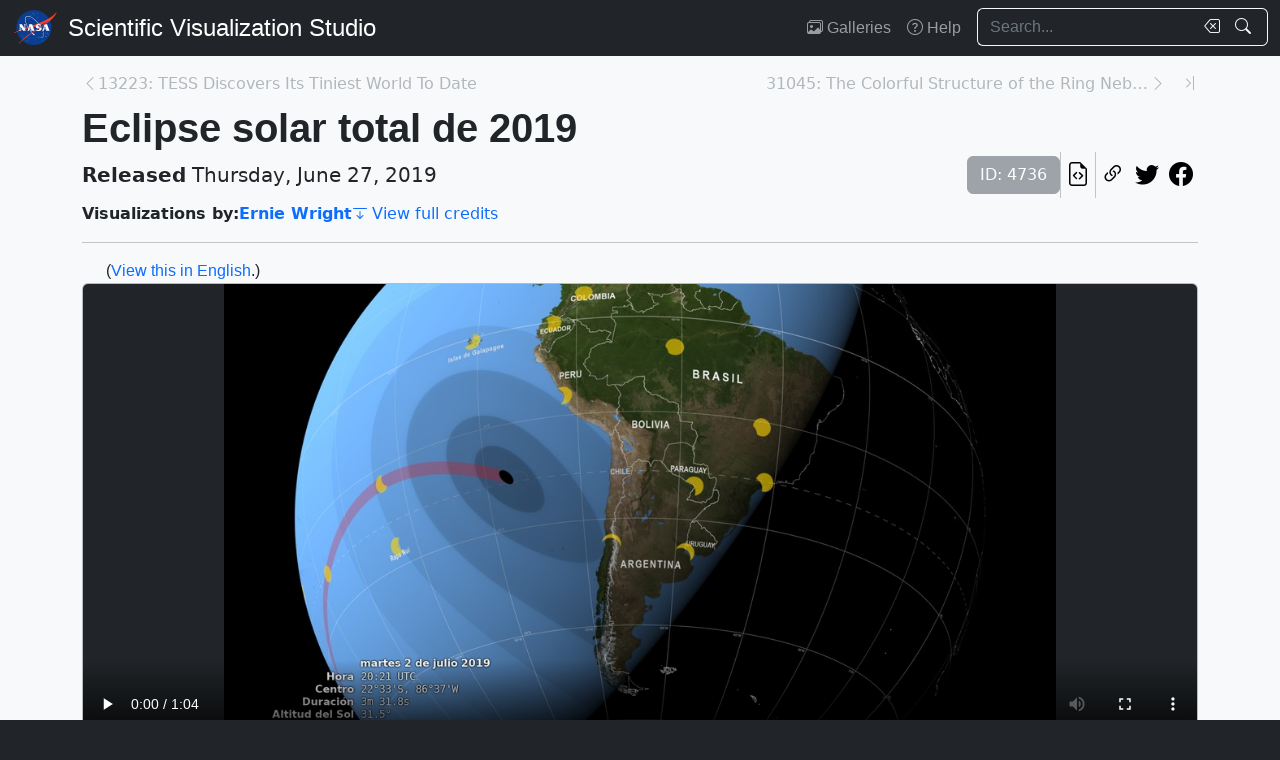

--- FILE ---
content_type: text/html; charset=utf-8
request_url: https://svs.gsfc.nasa.gov/4736/
body_size: 41849
content:






<!DOCTYPE html>
<html lang="en">
	<head>
		<!-- Meta info -->
		<meta charset="UTF-8">
		<meta name="language" content="english">
		<meta name="viewport" content="width=device-width, initial-scale=1.0, shrink-to-fit=no">
		<meta name="author" content="
	
		Ernie Wright
	
">
		<meta
			name="description"
			content="(View this in English.) || "
		>
		<meta
			name="keywords"
			content="NASA, SVS, Scientific Visualization Studio, Scientific Visualization, Eclipse, HDTV, Heliophysics, Hyperwall, Moon, Solar Eclipse, Sun and Earth, Sun-Earth-Moon Interactions"
		>

		<!-- Open graph protocol properties --> 
		<meta property="og:title" content="NASA Scientific Visualization Studio | Eclipse solar total de 2019">
		<meta property="og:type" content="article">
		<meta property="og:image" content="/vis/a000000/a004700/a004736/path_suns.1300_print.jpg">
		<meta property="og:description" content="(View this in English.) || ">
		
	<meta property="article:published_time" content="2019-06-27T16:00:00-04:00">
	<meta property="article:modified_time" content="2025-01-06T00:14:30.337501-05:00">
	
	
	
	
		<meta property="article:author" content="Ernie Wright">
	
	
	
		<meta property="article:tag" content="Eclipse">
	
		<meta property="article:tag" content="HDTV">
	
		<meta property="article:tag" content="Heliophysics">
	
		<meta property="article:tag" content="Hyperwall">
	
		<meta property="article:tag" content="Moon">
	
		<meta property="article:tag" content="Solar Eclipse">
	
		<meta property="article:tag" content="Sun and Earth">
	
		<meta property="article:tag" content="Sun-Earth-Moon Interactions">
	

		
		<meta property="og:url" content="https://svs.gsfc.nasa.gov/4736/">
		<meta property="og:locale" content="en_US">
		<meta property="og:site_name" content="NASA Scientific Visualization Studio">

		<!-- json-ld properties -->
		<script type="application/ld+json">
			{"@context": "http://schema.org", "@type": "Article", "headline": "Eclipse solar total de 2019", "url": "https://svs.gsfc.nasa.gov/4736/", "thumbnailUrl": "/vis/a000000/a004700/a004736/path_suns.1300_print.jpg", "datePublished": "2019-06-27T16:00:00-04:00", "articleSection": "Visualization", "creator": ["Ernie Wright"], "keywords": ["Eclipse","HDTV","Heliophysics","Hyperwall","Moon","Solar Eclipse","Sun and Earth","Sun-Earth-Moon Interactions"]}
		</script>

		<!-- Icons -->
		<link rel="icon" sizes="16x16" type="image/png" href="https://nasa.gov/wp-content/plugins/nasa-hds-core-setup/assets/favicons/favicon-16x16.png">
		<link rel="icon" sizes="32x32" type="image/png" href="https://nasa.gov/wp-content/plugins/nasa-hds-core-setup/assets/favicons/favicon-32x32.png">
		<link rel="icon" sizes="57x57" type="image/png" href="https://nasa.gov/wp-content/plugins/nasa-hds-core-setup/assets/favicons/favicon-57x57.png">
		<link rel="icon" sizes="76x76" type="image/png" href="https://nasa.gov/wp-content/plugins/nasa-hds-core-setup/assets/favicons/favicon-76x76.png">
		<link rel="icon" sizes="96x96" type="image/png" href="https://nasa.gov/wp-content/plugins/nasa-hds-core-setup/assets/favicons/favicon-96x96.png">
		<link rel="icon" sizes="128x128" type="image/png" href="https://nasa.gov/wp-content/plugins/nasa-hds-core-setup/assets/favicons/favicon-128x128.png">
		<link rel="icon" sizes="192x192" type="image/png" href="https://nasa.gov/wp-content/plugins/nasa-hds-core-setup/assets/favicons/favicon-192x192.png">
		<link rel="icon" sizes="196x196" type="image/png" href="https://nasa.gov/wp-content/plugins/nasa-hds-core-setup/assets/favicons/favicon-196x196.png">
		<link rel="icon" sizes="228x228" type="image/png" href="https://nasa.gov/wp-content/plugins/nasa-hds-core-setup/assets/favicons/favicon-228x228.png">

		<!-- Tab title -->
		<title>NASA SVS | Eclipse solar total de 2019</title>

		<!-- Resources -->
		<script
			src="https://cdn.jsdelivr.net/npm/jquery@3.6.0/dist/jquery.min.js"
			onerror="document.write(`<script src='/static/svs/js/jquery-3.6.0.min.js'>\x3C/script>`)"
		>
		</script>
		<script
			src="https://cdn.jsdelivr.net/npm/underscore@1.13.6/underscore-min.min.js"
			onerror="document.write(`<script src='/static/svs/js/underscore-umd-min.js'>\x3C/script>`)"
		>
		</script>
		
	


		<!-- Stylesheets -->
		<link href="/static/svs/css/bootstrap.min.css" rel="stylesheet">
		<link href="/static/svs/css/bootstrap-icons.min.css" rel="stylesheet">
		<link href="/static/svs/css/style.css" rel="stylesheet">
		
	<link href="/static/detailspage/css/detailspage.css" rel="stylesheet">

	</head>
	<body>
		<header>
			<!-- Top navigation bar -->
			<nav id="top-navbar" class="navbar navbar-expand-md navbar-dark position-fixed">
				<div class="container-fluid">
					<!-- NASA brand -->
					<a class="navbar-brand p-0 m-0" href="https://www.nasa.gov/">
						<img
							src="/static/svs/images/nasa-meatball.svg"
							alt="NASA Logo"
							height="40px"
						>
					</a>

					<span class="d-flex flex-nowrap overflow-hidden">
						
							<!-- SVS brand -->
							<a class="navbar-brand py-0 px-2 m-0 svs-brand svs-brand-svs" href="/">Scientific Visualization Studio</a>
						

						
							
						
					</span>

					<!-- Toggle button for collapsed navbar links -->
					<button
						class="navbar-toggler ms-auto"
						type="button"
						data-bs-toggle="offcanvas"
						data-bs-target="#navbar-offcanvas"
						aria-controls="navbar-offcanvas"
						aria-expanded="false"
						aria-label="Toggle navigation"
					>
						<span class="navbar-toggler-icon"></span>
					</button>

					<!-- Nav links + search box -->
					<div class="offcanvas offcanvas-end text-bg-dark flex-shrink-0 flex-grow-1" id="navbar-offcanvas">
						<div class="offcanvas-header position-absolute top-0 end-0">
							<button type="button" class="btn-close btn-close-white p-3" data-bs-dismiss="offcanvas" aria-label="Close"></button>
						</div>
						<div class="offcanvas-body">
							<ul class="navbar-nav ms-auto justify-content-end">
								<!-- Nav links -->
								
									
										
									
									<li class="nav-item">
										<a class="nav-link" href="/gallery/the-galleries/"><span class="bi bi-images" aria-hidden="true"></span> Galleries</a>
									</li>
									<li class="nav-item">
										<a class="nav-link" href="/help/"><span class="bi bi-question-circle" aria-hidden="true"></span> Help</a>
									</li>
								
								
								
								
									<!-- Search box -->
									<form id="navbar_search_form" class="ps-0 ps-md-2" role="search" action="/search" method="get">
										<div class="input-group flex-nowrap w-100">
	
		
		<input
			type="text"
			id="navbar_search_box"
			class="form-control ckempty border border-end-0  text-light bg-dark border-light"
			name="search"
			value=""
			placeholder="Search..."
			aria-label="Search..."
		>
		<label
			for="navbar_search_box"
			class="visually-hidden"
		>
			Search
		</label>
		<button
			id="navbar_search_box_clear"
			type="reset"
			class="btn btn-primary border-start-0 border border-end-0 pe-1 bg-dark border-light"
			title="Clear search text"
			aria-label="Clear search text"
			
			onclick="$('#navbar_search_box').val('')"
			
		>
			<span
				class="bi bi-backspace text-light"
				aria-hidden="true"
			> </span>
		</button>
		<button
			id="navbar_search_box_submit"
			type="submit"
			title="Search!"
			aria-label="Search!"
			class="btn btn-primary border border-start-0 pe-3 bg-dark border-light"
		>
			<span
				class="bi bi-search text-light"
				aria-hidden="true"
			> </span>
		</button>
	
</div>

									</form>
								
							</ul>
						</div>
					</div>
				</div>
			</nav>
		</header>
		<main class="flex-fill">
			<div id="alerts" class="position-fixed w-100 p-2" style="z-index: 999">
				
					


				
				
					
				
			</div>
			<div id="main-container" class="position-relative vstack container-md py-2">
				
	<article class="mt-2">
		<!-- Header (Title, release date, etc.) -->
		<section class="position-relative">
			<!-- Navigation line -->
			<nav class="row mb-2">
				<div class="w-100 d-flex">
					
						
							<span class="bi bi-chevron-left text-muted opacity-50" aria-hidden="true"></span>
						
						<a
							href="/13223"
							class="me-auto link text-muted opacity-50 text-truncate"
							style="max-width: 30vw"
							aria-label="Previous page"
						>
							13223: TESS Discovers Its Tiniest World To Date
						</a>
					
					
						<a
							href="/31045"
							class="ms-auto link text-muted opacity-50 text-truncate"
							style="max-width: 30vw"
							aria-label="Next page"
						>
							31045: The Colorful Structure of the Ring Nebula
						</a>
						
						
							<span class="bi bi-chevron-right text-muted opacity-50" aria-hidden="true"></span>
						
					
					
						<a
							href="/14884"
							class="link text-muted opacity-50 ms-3"
							aria-label="Newest page"
						><span class="bi bi-chevron-bar-right" aria-hidden="true"></span></a>
					
				</div>
			</nav>

			<!-- Alerts -->
			
			
			

			<!-- Title -->
			<div class="row">
				<h1 id="title" class="mb-0">Eclipse solar total de 2019</h1>
			</div>

			<!-- Release date + ID + social media icons -->
			<div class="row">
				<div class="hstack flex-wrap align-items-center">
					<ul class="list-unstyled vstack gap-1 mb-1 justify-content-center">
						
						
							<li class="mb-0 fs-5"><b>Released</b> Thursday, June 27, 2019</li>
						
						
					</ul>
					<div>
						<ul class="list-unstyled hstack gap-2 mb-1">
							<li>
								<span class="btn btn-secondary disabled">ID: 4736</span>
							</li>
							<li class="vr"></li>
							

							<li>
								<a
									href="/api/4736"
									target="_blank"
									class="btn btn-light btn-sm px-1"
									title="View this page in our API"
								> <span class="bi bi-file-earmark-code fs-4" aria-hidden="true"></span> </a>
							</li>
							<li class="vr"></li>
							

<li>
	


	<button
		type="button"
		class="svs-copy-link-to-this-page-button btn btn-light px-1 py-0 fs-4"
		title="Copy a link to this page"
		tabindex="0"
		aria-label="Copy a link to this page"
		data-copy-url="https://svs.gsfc.nasa.gov/4736/"
		data-bs-title="Copied!"
		data-bs-trigger="manual"
	><span class="bi bi-link-45deg" aria-hidden="true"></span></button>


</li>
<li>
	<a
		href="https://twitter.com/intent/tweet"
		target="_blank"
		class="btn btn-light btn-sm px-1"
		title="Share this page on Twitter"
	> <span class="bi bi-twitter fs-4" aria-hidden="true"></span> </a>
</li>
<li>
	 <a
	href="https://www.facebook.com/share.php?u=https%3A//svs.gsfc.nasa.gov/4736/%3F"
	target="_blank"
	class="btn btn-light btn-sm px-1"
	title="Share this page on Facebook"
> <span class="bi bi-facebook fs-4" aria-hidden="true"></span> </a>
</li>

						</ul>
					</div>
				</div>
			</div>

			<!-- Main credits -->
			<div class="row">
				<div class="hstack flex-wrap gap-3">
					


	<ul class="hstack list-unstyled gap-1 mb-0 hide-last-vr flex-wrap">
		
			
				<li>
					<ul class="hstack list-unstyled gap-1 mb-0 flex-wrap">
						
							<li class="fw-bold">
								Visualizations by:
							</li>
						
						
							
								<li>
									<a href="/search?people=Ernie%20Wright" class="link fw-bold">Ernie Wright</a>
								</li>
							
						
					</ul>
				</li>
				<li class="vr" aria-hidden="true">
				</li>
			
		
	</ul>

 <a href="#section_credits" class="link" onclick="$('#section_credits')[0].scrollTo({behavior: 'smooth'})"><span class="bi bi-arrow-bar-down me-1" aria-hidden="true"></span>View full credits</a>
				</div>
			</div>
			<hr>
		</section>

		
		
			<!-- Media groups -->
			<div class="vstack gap-3">
				
					
						

<section id="media_group_323317" ><div class="px-0 px-md-3 px-lg-4 mb-0-last-p"><!-- Description --><p>(<a class="link" href="https://svs.gsfc.nasa.gov/4711">View this in English</a>.)<br></p></div></section>

					
				
					
						

<section id="media_group_323318" ><div class="card bg-gray-300 position-relative rounded overflow-hidden p-0"><!-- Content --><div class="card-body p-0"><div class="d-flex justify-content-center position-relative bg-dark"><!-- Video player --><video
				controls
				poster="/vis/a000000/a004700/a004736/path_suns.1300_print.jpg"
				preload="metadata"
				class="img-fluid w-100"
				style="min-height: 20vh; max-height: 65vh;"
			><source
						src="/vis/a000000/a004700/a004736/path_suns_es_1080p30.mp4"
						type="video/mp4"
					><source
						src="/vis/a000000/a004700/a004736/path_suns_es_720p30.mp4"
						type="video/mp4"
					><source
						src="/vis/a000000/a004700/a004736/path_suns_es_720p30.webm"
						type="video/webm"
					><source
						src="/vis/a000000/a004700/a004736/path_suns_es_360p30.mp4"
						type="video/mp4"
					><p class="text-white">
					Una vista de la sombra de la Luna durante el eclipse solar total del 2 de julio de 2019 que muestra la umbra (óvalo negro), la penumbra (óvalos concéntricos sombreados) y la trayectoria de la totalidad del eclipse (en rojo). Las imágenes del Sol muestran su apariencia en varios lugares, cada uno orientado hacia el horizonte local.
				</p></video></div><div class="p-2 p-md-3 mb-0-last-p clearfix"><div class="hstack gap-2 flex-wrap flex-lg-nowrap float-end"><ul class="hstack list-unstyled ms-auto gap-2 flex-shrink-0 mb-0"><li><button
		type="button"
		class="svs-copy-link-to-this-page-button btn btn-light px-1 py-0 fs-4 bg-transparent border-0"
		title="Copy a link to this media item"
		tabindex="0"
		aria-label="Copy a link to this media item"
		data-copy-url="{ current_url }#media_group_323318"
		data-bs-title="Copied!"
		data-bs-trigger="manual"
	><span class="bi bi-link-45deg" aria-hidden="true"></span></button></li></ul><div class="vr"></div><!-- Download Options --><div class="dropdown flex-shrink-0"><button
		class="btn btn-sm btn-secondary dropdown-toggle text-wrap"
		data-bs-toggle="dropdown"
		aria-expanded="false"
		data-bs-popper-config='{"strategy":"fixed"}'
	><span class="bi bi-download me-1" aria-hidden="true"></span> Download
	</button><ul id="media_group_323318_download" class="dropdown-menu dropdown-menu-dark"><li id="media_group_323318_movies_download" class="dropdown-header"><h6 class="mb-0">Movies</h6></li><li><a id="media_group_323318_download_movies_0" class="dropdown-item" href="/vis/a000000/a004700/a004736/path_suns_es_1080p30.mp4" target="_blank">
									path_suns_es_1080p30.mp4 (1920x1080) [15.7 MB]
								</a></li><li><a id="media_group_323318_download_movies_1" class="dropdown-item" href="/vis/a000000/a004700/a004736/path_suns_es_720p30.mp4" target="_blank">
									path_suns_es_720p30.mp4 (1280x720) [8.1 MB]
								</a></li><li><a id="media_group_323318_download_movies_2" class="dropdown-item" href="/vis/a000000/a004700/a004736/path_suns_es_720p30.webm" target="_blank">
									path_suns_es_720p30.webm (1280x720) [7.1 MB]
								</a></li><li><a id="media_group_323318_download_movies_3" class="dropdown-item" href="/vis/a000000/a004700/a004736/path_suns_es_360p30.mp4" target="_blank">
									path_suns_es_360p30.mp4 (640x360) [3.0 MB]
								</a></li><li><hr class="dropdown-divider"></li><li id="media_group_323318_frame sets_download" class="dropdown-header"><h6 class="mb-0">Frame sets</h6></li><li><a id="media_group_323318_download_frame sets_0" class="dropdown-item" href="/vis/a000000/a004700/a004736/frames/1920x1080_16x9_30p/" target="_blank">
									1920x1080_16x9_30p (1920x1080) [1891 Item(s)]
								</a></li><li><hr class="dropdown-divider"></li><li id="media_group_323318_images_download" class="dropdown-header"><h6 class="mb-0">Images</h6></li><li><a id="media_group_323318_download_images_0" class="dropdown-item" href="/vis/a000000/a004700/a004736/path_suns.1300_print.jpg" target="_blank">
									path_suns.1300_print.jpg (1024x576) [89.1 KB]
								</a></li><li><a id="media_group_323318_download_images_1" class="dropdown-item" href="/vis/a000000/a004700/a004736/path_suns.1300_searchweb.png" target="_blank">
									path_suns.1300_searchweb.png (320x180) [54.3 KB]
								</a></li><li><a id="media_group_323318_download_images_2" class="dropdown-item" href="/vis/a000000/a004700/a004736/path_suns.1300_thm.png" target="_blank">
									path_suns.1300_thm.png (80x40) [5.2 KB]
								</a></li><li><hr class="dropdown-divider"></li><li id="media_group_323318_hyperwall shows_download" class="dropdown-header"><h6 class="mb-0">Hyperwall shows</h6></li><li><a id="media_group_323318_download_hyperwall shows_0" class="dropdown-item" href="/vis/a000000/a004700/a004736/path_suns_es_1080p30.mp4.hwshow" target="_blank">
									path_suns_es_1080p30.mp4.hwshow [186 bytes]
								</a></li><li><hr class="dropdown-divider"></li></ul></div></div><!-- Description --><p>Una vista de la sombra de la Luna durante el eclipse solar total del 2 de julio de 2019 que muestra la umbra (óvalo negro), la penumbra (óvalos concéntricos sombreados) y la trayectoria de la totalidad del eclipse (en rojo). Las imágenes del Sol muestran su apariencia en varios lugares, cada uno orientado hacia el horizonte local.</p></div></div></div></section>

					
				
					
						

<section id="media_group_323319" ><div class="px-0 px-md-3 px-lg-4 mb-0-last-p"><!-- Description --><p>El martes 2 de julio de 2019, la Luna pasará frente al Sol, proyectando su sombra sobre América del Sur y el Océano Pacífico sur.<br><br>La sombra de la Luna se divide en áreas llamadas umbra y penumbra. En la penumbra, el Sol solo está parcialmente bloqueado y los observadores experimentan un eclipse parcial. La umbra, un área mucho más pequeña, se encuentra en el mismo centro del cono de sombra, y aquellos situados en esa zona verán la Luna cubriendo completamente el Sol en un eclipse solar total.<br><br>En la animación, la umbra se ve como un pequeño óvalo negro. La raya roja tras el óvalo es la trayectoria de totalidad. Las personas situadas en esta trayectoria verán un eclipse total cuando la umbra pase sobre ellas. El “ojo de buey” sombreado, de tamaño mucho más grande, representa la penumbra. Los diferentes tonos de sombreado denotan distintos porcentajes de cobertura u oscurecimiento del Sol: 90%, 75%, 50% y 25%. Las imágenes del Sol muestran su apariencia en varios lugares durante el eclipse, cada una orientada hacia el horizonte local.<br><br>Los números en la esquina inferior izquierda indican la latitud y longitud del centro de la umbra a medida que avanza hacia el este, así como la altitud del Sol sobre el horizonte en ese punto. También se muestra la duración de la totalidad: para aquellos que se encuentren en el punto central, éste es el tiempo que durará el eclipse total de sol.<br><br><h4 id="accuracy">Sobre la precisión</h4>Se podría pensar que el calcular las circunstancias de un eclipse es, si no fácil, por lo menos preciso. Si llevamos a cabo los cálculos correctamente, esperaríamos obtener exactamente los mismos resultados que otra gente. Pero el universo es más sutil que eso. La Tierra no es lisa ni perfectamente esférica, ni gira a una velocidad predecible y perfectamente constante. La Luna tampoco es llana, lo que significa que la sombra que proyecta no es un círculo simple. Y nuestro conocimiento del tamaño del Sol tiene un factor de incertidumbre de alrededor del 0.2%, suficiente para afectar la duración de la totalidad por varios segundos.<br><br>Aquellos que realicen estos cálculos tomarán ciertas decisiones para simplificar las cuentas o definir con precisión números que se conocen de manera imperfecta. Las opciones a menudo dependen de los objetivos y recursos informáticos de la persona que calcula y, como es de esperar, los resultados serán ligeramente diferentes. Se pueden obtener resultados bastante buenos con un enfoque relativamente simple, pero a veces se requiere un esfuerzo enorme para obtener respuestas que son solo ligeramente mejores.<br><br>La siguiente tabla enumera algunas de las constantes y datos utilizados para esta animación.<br><br><table class="table"><tbody><tr><th style="text-align:right;padding-right:1em;">Radio de la Tierra</th><td>6378.137 km</td></tr><tr><th style="text-align:right;padding-right:1em;">Aplanamiento de la Tierra</th><td>1 / 298.257 (la elipsoide WGS 84)</td></tr><tr><th style="text-align:right;padding-right:1em;">Radio de la Luna</th><td>1737.4 km (k = 0.2723993)</td></tr><tr><th style="text-align:right;padding-right:1em;">Radio del Sol</th><td>696,000 km (959.634 arcosegundos a 1 AU)</td></tr><tr><th style="text-align:right;padding-right:1em;">Efemérides</th><td><a class="link" href="http://ipnpr.jpl.nasa.gov/progress_report/42-178/178C.pdf">DE 421</a></td></tr><tr><th style="text-align:right;padding-right:1em;">Orientación de la Tierra</th><td>Catálogo <a class="link" href="http://www.iausofa.org/">SOFA</a><code>iauC2t06a()</code></td></tr><tr><th style="text-align:right;padding-right:1em;">Delta UTC</th><td>69.184 segundos (TT – TAI + 37 segundos de salto)</td></tr><tr><th style="text-align:right;padding-right:1em;">ΔT</th><td>69.368 segundos</td></tr></tbody></table><br>Varias fuentes explican el método de <a class="link" href="https://es.wikipedia.org/wiki/Friedrich_Bessel">Bessel</a> para el cálculo del eclipse solar, incluido el capítulo 9 de <a class="link" href="http://www.springer.com/us/book/9783540672210"><i>Astronomy on the Personal Computer</i></a> (<i>Astronomía en el ordenador personal</i>), por Oliver Montenbruck y Thomas Pflager, y el capítulo sobre eclipses de <a class="link" href="http://aa.usno.navy.mil/publications/docs/exp_supp.php"><i>The Explanatory Supplement to the Astronomical Almanac</i></a> (<i>El suplemento explicativo del almanaque astronómico</i>). El método se adaptó a las rutinas disponibles en el catálogo de software <a class="link" href="http://naif.jpl.nasa.gov/naif/toolkit.html">SPICE</a> de NAIF. <br><br>Consulta <a class="link" href="https://svs.gsfc.nasa.gov/4713">esta página de SVS</a> para ver un mapa a mayor escala de la ruta del eclipse en Sudamérica que tiene en cuenta el limbo lunar, las elevaciones de la Tierra y otros detalles que se han ignorado aquí.</p></div></section>

					
				
			</div>
			<hr>
		

		
		
			<section id="section_keywords" class="vstack gap-2">
				
					<!-- NASA science categories -->
					<ul id="nasa_science_categories" class="list-unstyled hstack flex-wrap gap-2 mb-0">
						
							<li>
								<a
									href="/search?nasa_science_categories=Earth"
									class="btn btn-primary hover-grow fw-bold"
								>
									<span class="bi bi-globe-americas me-1" aria-hidden="true"></span> Earth
								</a>
							</li>
						
							<li>
								<a
									href="/search?nasa_science_categories=Planets &amp; Moons"
									class="btn btn-primary hover-grow fw-bold"
								>
									<span class="bi bi-moon-fill me-1" aria-hidden="true"></span> Planets & Moons
								</a>
							</li>
						
							<li>
								<a
									href="/search?nasa_science_categories=Sun"
									class="btn btn-primary hover-grow fw-bold"
								>
									<span class="bi bi-sun-fill me-1" aria-hidden="true"></span> Sun
								</a>
							</li>
						
					</ul>
				

				
					<!-- Keywords -->
					<ul id="keywords" class="list-unstyled hstack flex-wrap gap-2 mb-0">
						
							<li>
								<a
									href="/search?keywords=Eclipse"
									class="btn btn-sm btn-secondary hover-grow"
								>Eclipse</a>
							</li>
						
							<li>
								<a
									href="/search?keywords=HDTV"
									class="btn btn-sm btn-secondary hover-grow"
								>HDTV</a>
							</li>
						
							<li>
								<a
									href="/search?keywords=Heliophysics"
									class="btn btn-sm btn-secondary hover-grow"
								>Heliophysics</a>
							</li>
						
							<li>
								<a
									href="/search?keywords=Hyperwall"
									class="btn btn-sm btn-secondary hover-grow"
								>Hyperwall</a>
							</li>
						
							<li>
								<a
									href="/search?keywords=Moon"
									class="btn btn-sm btn-secondary hover-grow"
								>Moon</a>
							</li>
						
							<li>
								<a
									href="/search?keywords=Solar Eclipse"
									class="btn btn-sm btn-secondary hover-grow"
								>Solar Eclipse</a>
							</li>
						
							<li>
								<a
									href="/search?keywords=Sun and Earth"
									class="btn btn-sm btn-secondary hover-grow"
								>Sun and Earth</a>
							</li>
						
							<li>
								<a
									href="/search?keywords=Sun-Earth-Moon Interactions"
									class="btn btn-sm btn-secondary hover-grow"
								>Sun-Earth-Moon Interactions</a>
							</li>
						
					</ul>
				
			</section>
			<hr>
		

		
		
			<section id="section_credits">
				<h2 class="fs-3">Credits</h2>
				
					<!-- Credit header box -->
					<div class="card p-3 mb-2 mb-0-last-p">
						<p><b>Por favor, dar crédito por este artículo a:</b><br /> NASA Scientific Visualization Studio</p>
					</div>
				
				
					<!-- Credit list -->
					<ul class="list-unstyled vstack gap-2">
						
							<li class="row">
								<div class="col-6 col-md-4 col-lg-3 text-end">
									<h3 class="fs-6 mb-0 lh-base">
										
											Visualizer
										
									</h3>
								</div>
								<div class="col-6 col-md-8 col-lg-9 text-start border-start">
									<ul class="list-unstyled">
										
											<li>
												



<a href="/search/?people=Ernie%20Wright" class="link">
		Ernie Wright
	</a>
	
		(USRA)
	
	
		<a href="https://orcid.org/0000-0002-5970-5019"><img
				src="/static/detailspage/images/ORCID-iD_icon_vector.svg"
				alt="ORCID logo. It consists of the text 'id' in lowercase inside of a green circle."
				title="See this person's other publications"
				class="bg-transparent"
				style="height: 1.5rem; width: 1.5rem;"
			></a>

											</li>
										
									</ul>
								</div>
							</li>
						
							<li class="row">
								<div class="col-6 col-md-4 col-lg-3 text-end">
									<h3 class="fs-6 mb-0 lh-base">
										
											Technical support
										
									</h3>
								</div>
								<div class="col-6 col-md-8 col-lg-9 text-start border-start">
									<ul class="list-unstyled">
										
											<li>
												



<a href="/search/?people=Laurence%20Schuler" class="link">
		Laurence Schuler
	</a>
	
		(ADNET Systems, Inc.)

											</li>
										
											<li>
												



<a href="/search/?people=Ian%20Jones" class="link">
		Ian Jones
	</a>
	
		(ADNET Systems, Inc.)

											</li>
										
									</ul>
								</div>
							</li>
						
							<li class="row">
								<div class="col-6 col-md-4 col-lg-3 text-end">
									<h3 class="fs-6 mb-0 lh-base">
										
											Producers
										
									</h3>
								</div>
								<div class="col-6 col-md-8 col-lg-9 text-start border-start">
									<ul class="list-unstyled">
										
											<li>
												



<a href="/search/?people=Genna%20Duberstein" class="link">
		Genna Duberstein
	</a>
	
		(USRA)

											</li>
										
											<li>
												



<a href="/search/?people=Rebecca%20Roth" class="link">
		Rebecca Roth
	</a>
	
		(InuTeq)

											</li>
										
									</ul>
								</div>
							</li>
						
							<li class="row">
								<div class="col-6 col-md-4 col-lg-3 text-end">
									<h3 class="fs-6 mb-0 lh-base">
										
											Writer
										
									</h3>
								</div>
								<div class="col-6 col-md-8 col-lg-9 text-start border-start">
									<ul class="list-unstyled">
										
											<li>
												



<a href="/search/?people=Maria-Jose%20Vinas%20Garcia" class="link">
		Maria-Jose Vinas Garcia
	</a>
	
		(Telophase)

											</li>
										
									</ul>
								</div>
							</li>
						
					</ul>
				
			</section>
			<hr>
		



		

		
		

		
		
			<!-- Datasets -->
			<section id="section_datasets" class="row">
				<h2 class="fs-3">Datasets used</h2>
				<ul class="list-unstyled  mx-0">
					
						
							

	<li class="dataset card p-3 mb-2">
		<div class="card-title hstack flex-wrap">
			<h2 class="fs-5 fw-normal search-text me-auto search-text mb-0">
				BMNG (Blue Marble: Next Generation) [Terra and Aqua: MODIS]
			</h2>
			<span class="btn btn-sm btn-secondary disabled">ID: 508</span>
		</div>

		<div class="card-subtitle hstack flex-wrap hide-last-vr gap-2 search-text">
			
			
				<span>Sensor: MODIS</span> <span class="vr"></span>
			
			
			
		</div>

		<div class="card-body vstack p-2 gap-2">
			
			
				<p class="mb-0">
					<span class="text-muted search-text">Credit: The Blue Marble data is courtesy of Reto Stockli (NASA/GSFC).</span>
				</p>
			
			
				<p class="mb-0">
					This dataset can be found at: <a href="http://earthobservatory.nasa.gov/Newsroom/BlueMarble/" class="link">http://earthobservatory.nasa.gov/Newsroom/BlueMarble/</a>
				</p>
			
			
			<a href="/search/?datasets=508" class="link">See all pages that use this dataset<span class="bi bi-chevron-right mx-2" aria-hidden="true"></span></a>
		</div>
	</li>


						
							

	<li class="dataset card p-3 mb-2">
		<div class="card-title hstack flex-wrap">
			<h2 class="fs-5 fw-normal search-text me-auto search-text mb-0">
				DE421 (JPL DE421)
			</h2>
			<span class="btn btn-sm btn-secondary disabled">ID: 752</span>
		</div>

		<div class="card-subtitle hstack flex-wrap hide-last-vr gap-2 search-text">
			
				<span>Type: Ephemeris</span> <span class="vr"></span>
			
			
			
				<span>Collected by: NASA/JPL</span>
				<span class="vr"></span>
			
			
		</div>

		<div class="card-body vstack p-2 gap-2">
			
				<p class="mb-0 search-text">
					Planetary ephemerides
				</p>
			
			
			
				<p class="mb-0">
					This dataset can be found at: <a href="http://ssd.jpl.nasa.gov/?ephemerides#planets" class="link">http://ssd.jpl.nasa.gov/?ephemerides#planets</a>
				</p>
			
			
			<a href="/search/?datasets=752" class="link">See all pages that use this dataset<span class="bi bi-chevron-right mx-2" aria-hidden="true"></span></a>
		</div>
	</li>


						
					
				</ul>
				<p class="text-muted mb-0">
					Note: While we identify the data sets used on this page, we do not store any further details, nor the data sets themselves on our site.
				</p>
			</section>
			<hr>
		

		
		

		
		
			<!-- Related pages -->
			<section id="section_related_pages">
				

<div class="row">
	
		<!-- Related pages -->
		<div class="col-auto">
			






	
		
			<!-- Title -->
			<h2 class="fs-3">Related</h2>
		
		
		
		<div class="position-relative">
			<ul id="accordion_related_pages_related_card_gallery" class="list-unstyled hstack flex-wrap">
				<!-- Pages -->
				
					




<!-- Tile tile_details_page_4712 --><li
			id="tile_details_page_4712"
			class="tile-gallery-tile card flex-shrink-0 rounded overflow-hidden position-relative p-0 m-0"
			style="width: 320px; max-width: 80vw; flex: none;"
		><!-- Card header --><div
					id="tile_details_page_4712_header"
					class="position-relative"
				><!-- Image topper --><a
							href="/4712/"
							title="Go to this page"
							class="card-img-top bg-dark"
						><div class="ratio ratio-16x9"><img
									src="/vis/a000000/a004700/a004712/eclipse.0320_print.jpg"
									alt="This animation shows the Moon&#x27;s umbra shadow as it passes over Chile and Argentina during the July 2, 2019 total solar eclipse. Through the use of a number of NASA datasets, notably the global elevation maps from Lunar Reconnaissance Orbiter, the shape and location of the shadow is depicted with high accuracy."
									style="object-fit: cover"
									loading="lazy"
								></div></a><!-- ID Badge --><span class="position-absolute top-0 start-0 badge bg-dark bg-opacity-75 fs-6 fw-normal rounded-0" style="border-bottom-right-radius: var(--bs-border-radius) !important;"> ID: 4712 </span></div><div
					id="tile_details_page_4712_body"
					class="position-absolute bottom-0 w-100"
				><!-- Type badge --><span class="start-0 badge bg-dark bg-opacity-75 fs-6 fw-normal rounded-0" style="border-top-right-radius: var(--bs-border-radius) !important;"><span class="bi bi-pie-chart-fill me-1" aria-hidden="true"></span> Visualization
							</span><!-- Card body --><div class="bg-dark bg-opacity-75 w-100 fs-6 text-white py-1 px-2"><div
								style="max-height: 225px;"
							><h3
										id="tile_details_page_4712_body_title"
										class="flex-shrink-0 mb-0 fs-6"
									><a
											href="/4712/"
											title="Go to this page"
											class="link link-light card-title overflow-hidden mb-0"
											tabindex="-1"
											style="display: -webkit-box; -webkit-box-orient: vertical; -webkit-line-clamp: 1;"
										>
											2019 Path of Totality
										</a></h3></div></div></div></li>

				
					




<!-- Tile tile_details_page_4713 --><li
			id="tile_details_page_4713"
			class="tile-gallery-tile card flex-shrink-0 rounded overflow-hidden position-relative p-0 m-0"
			style="width: 320px; max-width: 80vw; flex: none;"
		><!-- Card header --><div
					id="tile_details_page_4713_header"
					class="position-relative"
				><!-- Image topper --><a
							href="/4713/"
							title="Go to this page"
							class="card-img-top bg-dark"
						><div class="ratio ratio-16x9"><img
									src="/vis/a000000/a004700/a004713/tse2019_map_print.jpg"
									alt="A map of Chile and Argentina showing the path of totality for the July 2, 2019 total solar eclipse."
									style="object-fit: cover"
									loading="lazy"
								></div></a><!-- ID Badge --><span class="position-absolute top-0 start-0 badge bg-dark bg-opacity-75 fs-6 fw-normal rounded-0" style="border-bottom-right-radius: var(--bs-border-radius) !important;"> ID: 4713 </span></div><div
					id="tile_details_page_4713_body"
					class="position-absolute bottom-0 w-100"
				><!-- Type badge --><span class="start-0 badge bg-dark bg-opacity-75 fs-6 fw-normal rounded-0" style="border-top-right-radius: var(--bs-border-radius) !important;"><span class="bi bi-pie-chart-fill me-1" aria-hidden="true"></span> Visualization
							</span><!-- Card body --><div class="bg-dark bg-opacity-75 w-100 fs-6 text-white py-1 px-2"><div
								style="max-height: 225px;"
							><h3
										id="tile_details_page_4713_body_title"
										class="flex-shrink-0 mb-0 fs-6"
									><a
											href="/4713/"
											title="Go to this page"
											class="link link-light card-title overflow-hidden mb-0"
											tabindex="-1"
											style="display: -webkit-box; -webkit-box-orient: vertical; -webkit-line-clamp: 1;"
										>
											2019 Total Solar Eclipse Maps and Shapefiles
										</a></h3></div></div></div></li>

				
			</ul>
		</div>
	


		</div>
	
	
	
	
		<!-- Alternate versions -->
		<div class="col-auto">
			






	
		
			<!-- Title -->
			<h2 class="fs-3">Alternate Versions</h2>
		
		
		
		<div class="position-relative">
			<ul id="accordion_related_pages_alternate_versions_card_gallery" class="list-unstyled hstack flex-wrap">
				<!-- Pages -->
				
					




<!-- Tile tile_details_page_4711 --><li
			id="tile_details_page_4711"
			class="tile-gallery-tile card flex-shrink-0 rounded overflow-hidden position-relative p-0 m-0"
			style="width: 320px; max-width: 80vw; flex: none;"
		><!-- Card header --><div
					id="tile_details_page_4711_header"
					class="position-relative"
				><!-- Image topper --><a
							href="/4711/"
							title="Go to this page"
							class="card-img-top bg-dark"
						><div class="ratio ratio-16x9"><img
									src="/vis/a000000/a004700/a004711/path_suns.1300_print.jpg"
									alt="A view of the Moon&#x27;s shadow during the July 2, 2019 total solar eclipse showing the umbra (black oval), penumbra (concentric shaded ovals), and path of totality (red). Images of the Sun show its appearance in a number of locations, each oriented to the local horizon."
									style="object-fit: cover"
									loading="lazy"
								></div></a><!-- ID Badge --><span class="position-absolute top-0 start-0 badge bg-dark bg-opacity-75 fs-6 fw-normal rounded-0" style="border-bottom-right-radius: var(--bs-border-radius) !important;"> ID: 4711 </span></div><div
					id="tile_details_page_4711_body"
					class="position-absolute bottom-0 w-100"
				><!-- Type badge --><span class="start-0 badge bg-dark bg-opacity-75 fs-6 fw-normal rounded-0" style="border-top-right-radius: var(--bs-border-radius) !important;"><span class="bi bi-pie-chart-fill me-1" aria-hidden="true"></span> Visualization
							</span><!-- Card body --><div class="bg-dark bg-opacity-75 w-100 fs-6 text-white py-1 px-2"><div
								style="max-height: 225px;"
							><h3
										id="tile_details_page_4711_body_title"
										class="flex-shrink-0 mb-0 fs-6"
									><a
											href="/4711/"
											title="Go to this page"
											class="link link-light card-title overflow-hidden mb-0"
											tabindex="-1"
											style="display: -webkit-box; -webkit-box-orient: vertical; -webkit-line-clamp: 1;"
										>
											2019 Total Solar Eclipse
										</a></h3></div></div></div></li>

				
			</ul>
		</div>
	


		</div>
	
	
	
</div>
<hr>

			</section>
		

		
		<section id="release_time">
			<h2 class="visually-hidden">Release date</h2>
			<p class="text-muted mb-0">
				
					This page was originally published on Thursday, June 27, 2019.
					<br>
				
				This page was last updated on Monday, January 6, 2025 at 12:14 AM EST.
			</p>
		</section>
		<hr>

		
		<section id="section_recommended_pages">
			 



<div id="recommended_pages" class="card-gallery-ajax-wrapper">
	<input type="hidden" id="recommended_pages_var_can_load" value="true">
	<input type="hidden" id="recommended_pages_var_is_loading" value="false" class="card-gallery-ajax-trigger">
	<input type="hidden" id="recommended_pages_var_url" value="/api/detailspage/4736/recommended/display">
	<input type="hidden" id="recommended_pages_var_params" value="">
	
		<!-- Title -->
		<h2 class="fs-3">You may also like...</h2>
	
	
	<div class="position-relative" style="height: 480px; width: 100%">
		<div id="recommended_pages_results">
			<!-- This gets filled in dynamically via. AJAX -->
		</div>
		<div id="recommended_pages_loader" class="w-100 h-100 position-relative rounded">
			<div class="position-absolute w-100 h-100">
				<div class="d-flex justify-content-center align-items-center h-100">
					<div class="loader"></div>
				</div>
			</div>
			<div class="placeholder-wave w-100 h-100">
				<div class="card bg-gray-300 placeholder w-100 h-100"></div>
			</div>
		</div>
		<div id="recommended_pages_no_results_warning" class="w-100 h-100 position-relative" style="display: none;">
			<div class="d-flex justify-content-center align-items-center h-100">
				<h4 class="fs-3 my-auto">No results.</h4>
			</div>
		</div>
		<div id="recommended_pages_error_warning" class="w-100 h-100 position-relative" style="display: none;">
			<div class="d-flex justify-content-center align-items-center h-100">
				<h4 class="fs-3 my-auto">An error occurred. Please reload this page and try again.</h4>
			</div>
		</div>
	</div>
</div>

		</section>
	</article>

			</div>
		</main>
		<footer>
			<!-- Footer Javascript -->
			
				
				<script id="_fed_an_ua_tag" src="https://dap.digitalgov.gov/Universal-Federated-Analytics-Min.js?agency=NASA&subagency=GSFC&yt=true&dclink=true"></script>
				<script id="parsely-cfg" src="https://cdn.parsely.com/keys/svs.gsfc.nasa.gov/p.js" async="" defer=""></script>
			
			<script
				src="https://cdn.jsdelivr.net/npm/bootstrap@5.2.0/dist/js/bootstrap.bundle.min.js"
				onerror="document.write(`<script src='/static/svs/js/bootstrap.bundle.min.js'>\x3C/script>`)"
			></script>

			<script src="/static/svs/js/script.js"></script>
			
	<script src="/static/svs/js/card-galleries.js"></script>


			<!-- Bottom navigation bar -->
			<nav id="bottom-navbar" class="navbar navbar-dark text-light">
				<div class="container">
					<div class="row w-100">
						<!-- Brands -->
						<div class="col-12 col-lg d-flex justify-content-center align-items-center">
							<!-- NASA brand -->
							<a href="https://www.nasa.gov/" class="link">
								<img src="/static/svs/images/nasa-meatball.svg" height="60" alt="NASA Home Page">
							</a>
							<!-- USA.gov brand -->
							<a
								href="https://www.usa.gov/" class="link"
							>
								<img src="/static/svs/images/USAgov_logo.svg" height="60" alt="USA.gov Home Page">
							</a>
						</div>
						<hr class="d-block d-lg-none my-2">
						<div class="col-12 col-sm d-flex align-items-center">
							<!-- Privacy and guidelines links -->
							<div class="text-sm-end w-100">
								
									<div class="navbar-text">
										<a href="https://www.nasa.gov/about/highlights/HP_Privacy.html" class="link link-light">Privacy Policy and Important Notices</a>
										<br>
										<a href="https://www.nasa.gov/multimedia/guidelines/index.html" class="link link-light">Reproduction Guidelines</a>
									</div>
								
							</div>
						</div>
						<div class="col-auto d-none d-sm-flex align-items-center justify-content-center">
							<div class="vr h-100 start-50"></div>
						</div>
						<div class="col-12 col-sm d-flex align-items-center">
							<!-- Contact links -->
							<div class="text-sm-start w-100">
								
									<div id="site-contacts" class="navbar-text">
										<div>
	NASA Official: <span class="email-link flex-nowrap" data-user="mark.u.subbarao" data-linktext="Mark SubbaRao"></span>
</div>
 <div>
	Site Curator: <span class="email-link flex-nowrap" data-user="ella.kaplan" data-linktext="Ella Kaplan"></span>
</div>

									</div>
								
							</div>
						</div>
					</div>
				</div>
			</nav>
		</footer>
	</body>
</html>


--- FILE ---
content_type: text/html; charset=utf-8
request_url: https://svs.gsfc.nasa.gov/api/detailspage/4736/recommended/display?id=recommended_pages_gallery&
body_size: 41313
content:








	
		
		
		
		<div class="position-relative">
			<ul id="recommended_pages_gallery" class="gallery card-gallery gap-2 list-unstyled">
				
					<button
						id="recommended_pages_gallery_scroll_left"
						type="button"
						class="gallery-scroll-left btn btn-dark border-0 px-0 h-100"
						aria-hidden="true"
						tabindex="-1"
						style="display: none"
					>
						<span class="bi bi-chevron-compact-left fs-1 mx-0"></span>
					</button>
					<button
						id="recommended_pages_gallery_scroll_right"
						type="button"
						class="gallery-scroll-right btn btn-dark border-0 px-0 h-100"
						aria-hidden="true"
						tabindex="-1"
						style="display: none"
					>
						<span class="bi bi-chevron-compact-right fs-1 mx-0"></span>
					</button>
				
				<!-- Items -->
				
					




<!-- Card card_details_page_4314 --><li
			id="card_details_page_4314"
			class="card-gallery-card card flex-shrink-0 rounded overflow-hidden position-relative p-0 m-0 bg-gray-300"
			style="width: 320px; max-width: 80vw; flex: none;"
		><!-- Header --><div
					id="card_details_page_4314_header"
					class="position-relative"
				><!-- Image topper --><a
							href="/4314/"
							title="Go to this page"
							class="card-img-top bg-dark"
						><div class="ratio ratio-16x9"><img
									src="/vis/a000000/a004300/a004314/usa.0780_print.jpg"
									alt="A view of the United States during the total solar eclipse of August 21, 2017, showing the umbra (black oval), penumbra (concentric shaded ovals), and path of totality (red) through or very near several major cities."
									style="object-fit: cover"
									loading="lazy"
								></div></a><!-- ID Badge --><span class="position-absolute top-0 start-0 badge bg-dark bg-opacity-75 fs-6 fw-normal rounded-0" style="border-bottom-right-radius: var(--bs-border-radius) !important;"> ID: 4314 </span><!-- Type badge --><span class="position-absolute bottom-0 start-0 badge bg-dark bg-opacity-75 fs-6 fw-normal rounded-0" style="border-top-right-radius: var(--bs-border-radius) !important;"><span class="bi bi-pie-chart-fill me-1" aria-hidden="true"></span> Visualization
							</span></div><!-- Body --><div
					id="card_details_page_4314_body"
					class="card-body vstack gap-1 p-2"
					style="height: 270px;"
				><!-- Title --><h3
								id="card_details_page_4314_body_title"
								class="flex-shrink-0 mb-0 fs-5"
							><a
									href="/4314/"
									title="Go to this page"
									class="link-unstyled card-title overflow-hidden mb-0"
									tabindex="-1"
									style="display: -webkit-box; -webkit-box-orient: vertical; -webkit-line-clamp: 2;"
								>
									2017 Total Solar Eclipse in the U.S.
								</a></h3><div class="hstack list-unstyled gap-2 hide-last-vr"><!-- Release date --><span class="card-text">
						September 9, 2015
						
					</span><span class="vr"></span><!-- NASA Science categories --><a
							href="/search/?nasa_science_categories=Earth"
							class="link-primary"
							tabindex="-1"
							title="NASA Science Category: Earth"
						><span class="bi bi-globe-americas" aria-hidden="true"></span></a><a
							href="/search/?nasa_science_categories=Planets%20%26%20Moons"
							class="link-primary"
							tabindex="-1"
							title="NASA Science Category: Planets &amp; Moons"
						><span class="bi bi-moon-fill" aria-hidden="true"></span></a><a
							href="/search/?nasa_science_categories=Sun"
							class="link-primary"
							tabindex="-1"
							title="NASA Science Category: Sun"
						><span class="bi bi-sun-fill" aria-hidden="true"></span></a><span class="vr"></span></div><div class="overflow-hidden"><p
				id="card_details_page_4314_body_description"
				class="text-clamp card-text mb-0"
				style="display: -webkit-box; -webkit-box-orient: vertical;"
			>
				A view of the United States during the total solar eclipse of August 21, 2017, showing the umbra (black oval), penumbra (concentric shaded ovals), and path of totality (red) through or very near several major cities. || usa.0780_print.jpg (1024x576) [144.7 KB] || usa.0780_searchweb.png (320x180) [90.1 KB] || usa.0780_thm.png (80x40) [6.8 KB] || eclipse2017usa_1080p30.mp4 (1920x1080) [26.0 MB] || eclipse2017usa_720p30.mp4 (1280x720) [14.0 MB] || eclipse2017usa_720p30.webm (1280x720) [5.0 MB] || fancy (1920x1080) [0 Item(s)] || eclipse2017usa_2160p30.mp4 (3840x2160) [69.5 MB] || eclipse2017usa_360p30.mp4 (640x360) [5.1 MB] || fancy (3840x2160) [0 Item(s)] || 9600x3240_3x1_30p (9600x3240) [0 Item(s)] || 2017_US_eclipse_4314.pptx [14.6 MB] || 2017_US_eclipse_4314.key [17.1 MB] || 
			</p></div><a
						id="card_details_page_4314_body_link_button"
						href="/4314/"
						title="Go to this page"
						class="flex-shrink-0 btn btn-outline-primary border-0 bg-transparent w-100 mt-auto py-0"
						tabindex="-1"
					>
						Go to this page <span class="bi bi-chevron-right mx-2" aria-hidden="true"></span></a></div></li>

				
					




<!-- Card card_details_page_4321 --><li
			id="card_details_page_4321"
			class="card-gallery-card card flex-shrink-0 rounded overflow-hidden position-relative p-0 m-0 bg-gray-300"
			style="width: 320px; max-width: 80vw; flex: none;"
		><!-- Header --><div
					id="card_details_page_4321_header"
					class="position-relative"
				><!-- Image topper --><a
							href="/4321/"
							title="Go to this page"
							class="card-img-top bg-dark"
						><div class="ratio ratio-16x9"><img
									src="/vis/a000000/a004300/a004321/cones.0885_print.jpg"
									alt="The umbral and penumbral shadow cones travel across the surface of the Earth during the August 21, 2017 total solar eclipse."
									style="object-fit: cover"
									loading="lazy"
								></div></a><!-- ID Badge --><span class="position-absolute top-0 start-0 badge bg-dark bg-opacity-75 fs-6 fw-normal rounded-0" style="border-bottom-right-radius: var(--bs-border-radius) !important;"> ID: 4321 </span><!-- Type badge --><span class="position-absolute bottom-0 start-0 badge bg-dark bg-opacity-75 fs-6 fw-normal rounded-0" style="border-top-right-radius: var(--bs-border-radius) !important;"><span class="bi bi-pie-chart-fill me-1" aria-hidden="true"></span> Visualization
							</span></div><!-- Body --><div
					id="card_details_page_4321_body"
					class="card-body vstack gap-1 p-2"
					style="height: 270px;"
				><!-- Title --><h3
								id="card_details_page_4321_body_title"
								class="flex-shrink-0 mb-0 fs-5"
							><a
									href="/4321/"
									title="Go to this page"
									class="link-unstyled card-title overflow-hidden mb-0"
									tabindex="-1"
									style="display: -webkit-box; -webkit-box-orient: vertical; -webkit-line-clamp: 2;"
								>
									2017 Eclipse Shadow Cones
								</a></h3><div class="hstack list-unstyled gap-2 hide-last-vr"><!-- Release date --><span class="card-text">
						September 9, 2015
						
					</span><span class="vr"></span><!-- NASA Science categories --><a
							href="/search/?nasa_science_categories=Earth"
							class="link-primary"
							tabindex="-1"
							title="NASA Science Category: Earth"
						><span class="bi bi-globe-americas" aria-hidden="true"></span></a><a
							href="/search/?nasa_science_categories=Planets%20%26%20Moons"
							class="link-primary"
							tabindex="-1"
							title="NASA Science Category: Planets &amp; Moons"
						><span class="bi bi-moon-fill" aria-hidden="true"></span></a><a
							href="/search/?nasa_science_categories=Sun"
							class="link-primary"
							tabindex="-1"
							title="NASA Science Category: Sun"
						><span class="bi bi-sun-fill" aria-hidden="true"></span></a><span class="vr"></span></div><div class="overflow-hidden"><p
				id="card_details_page_4321_body_description"
				class="text-clamp card-text mb-0"
				style="display: -webkit-box; -webkit-box-orient: vertical;"
			>
				The umbral and penumbral shadow cones travel across the surface of the Earth during the August 21, 2017 total solar eclipse. || cones.0885_print.jpg (1024x576) [79.2 KB] || cones.0885_searchweb.png (320x180) [46.7 KB] || cones.0885_thm.png (80x40) [4.1 KB] || shadow_cones_1080p30.mp4 (1920x1080) [13.9 MB] || shadow_cones_720p30.mp4 (1280x720) [6.9 MB] || shadow_cones_720p30.webm (1280x720) [5.6 MB] || shadow_cones_720p30.wmv (1280x720) [17.9 MB] || 1920x1080_16x9_30p (1920x1080) [0 Item(s)] || shadow_cones_360p30.mp4 (640x360) [2.3 MB] || 2017-eclipse-shadow-cones-mp4.hwshow [217 bytes] || 
			</p></div><a
						id="card_details_page_4321_body_link_button"
						href="/4321/"
						title="Go to this page"
						class="flex-shrink-0 btn btn-outline-primary border-0 bg-transparent w-100 mt-auto py-0"
						tabindex="-1"
					>
						Go to this page <span class="bi bi-chevron-right mx-2" aria-hidden="true"></span></a></div></li>

				
					




<!-- Card card_details_page_4324 --><li
			id="card_details_page_4324"
			class="card-gallery-card card flex-shrink-0 rounded overflow-hidden position-relative p-0 m-0 bg-gray-300"
			style="width: 320px; max-width: 80vw; flex: none;"
		><!-- Header --><div
					id="card_details_page_4324_header"
					class="position-relative"
				><!-- Image topper --><a
							href="/4324/"
							title="Go to this page"
							class="card-img-top bg-dark"
						><div class="ratio ratio-16x9"><img
									src="/vis/a000000/a004300/a004324/orbit.0350_print.jpg"
									alt="The Moon orbits the Earth in the months prior to the August 21, 2017 total solar eclipse. Viewed from above, the Moon&#x27;s shadow appears to cross the Earth every month, but a side view reveals the five-degree tilt of the Moon&#x27;s orbit. Its shadow only hits the Earth when the line of nodes, the fulcrum of its orbital tilt, is pointed toward the Sun."
									style="object-fit: cover"
									loading="lazy"
								></div></a><!-- ID Badge --><span class="position-absolute top-0 start-0 badge bg-dark bg-opacity-75 fs-6 fw-normal rounded-0" style="border-bottom-right-radius: var(--bs-border-radius) !important;"> ID: 4324 </span><!-- Type badge --><span class="position-absolute bottom-0 start-0 badge bg-dark bg-opacity-75 fs-6 fw-normal rounded-0" style="border-top-right-radius: var(--bs-border-radius) !important;"><span class="bi bi-pie-chart-fill me-1" aria-hidden="true"></span> Visualization
							</span></div><!-- Body --><div
					id="card_details_page_4324_body"
					class="card-body vstack gap-1 p-2"
					style="height: 270px;"
				><!-- Title --><h3
								id="card_details_page_4324_body_title"
								class="flex-shrink-0 mb-0 fs-5"
							><a
									href="/4324/"
									title="Go to this page"
									class="link-unstyled card-title overflow-hidden mb-0"
									tabindex="-1"
									style="display: -webkit-box; -webkit-box-orient: vertical; -webkit-line-clamp: 2;"
								>
									2017 Eclipse and the Moon's Orbit
								</a></h3><div class="hstack list-unstyled gap-2 hide-last-vr"><!-- Release date --><span class="card-text">
						September 9, 2015
						
					</span><span class="vr"></span><!-- NASA Science categories --><a
							href="/search/?nasa_science_categories=Earth"
							class="link-primary"
							tabindex="-1"
							title="NASA Science Category: Earth"
						><span class="bi bi-globe-americas" aria-hidden="true"></span></a><a
							href="/search/?nasa_science_categories=Planets%20%26%20Moons"
							class="link-primary"
							tabindex="-1"
							title="NASA Science Category: Planets &amp; Moons"
						><span class="bi bi-moon-fill" aria-hidden="true"></span></a><a
							href="/search/?nasa_science_categories=Sun"
							class="link-primary"
							tabindex="-1"
							title="NASA Science Category: Sun"
						><span class="bi bi-sun-fill" aria-hidden="true"></span></a><span class="vr"></span></div><div class="overflow-hidden"><p
				id="card_details_page_4324_body_description"
				class="text-clamp card-text mb-0"
				style="display: -webkit-box; -webkit-box-orient: vertical;"
			>
				The Moon orbits the Earth in the months prior to the August 21, 2017 total solar eclipse. Viewed from above, the Moon's shadow appears to cross the Earth every month, but a side view reveals the five-degree tilt of the Moon's orbit. Its shadow only hits the Earth when the line of nodes, the fulcrum of its orbital tilt, is pointed toward the Sun. || orbit.0350_print.jpg (1024x576) [37.8 KB] || orbit.0350_searchweb.png (320x180) [37.6 KB] || orbit.0350_thm.png (80x40) [4.1 KB] || eclipse_orbit_720p30.webm (1280x720) [3.3 MB] || eclipse_orbit_1080p30.mp4 (1920x1080) [3.6 MB] || eclipse_orbit_720p30.mp4 (1280x720) [1.8 MB] || orbit (1920x1080) [0 Item(s)] || eclipse_orbit_1080p30.mov (1920x1080) [391.1 MB] || eclipse_orbit_360p30.mp4 (640x360) [662.1 KB] || 2017-eclipse-moon-orbit.hwshow [287 bytes] || 
			</p></div><a
						id="card_details_page_4324_body_link_button"
						href="/4324/"
						title="Go to this page"
						class="flex-shrink-0 btn btn-outline-primary border-0 bg-transparent w-100 mt-auto py-0"
						tabindex="-1"
					>
						Go to this page <span class="bi bi-chevron-right mx-2" aria-hidden="true"></span></a></div></li>

				
					




<!-- Card card_details_page_4390 --><li
			id="card_details_page_4390"
			class="card-gallery-card card flex-shrink-0 rounded overflow-hidden position-relative p-0 m-0 bg-gray-300"
			style="width: 320px; max-width: 80vw; flex: none;"
		><!-- Header --><div
					id="card_details_page_4390_header"
					class="position-relative"
				><!-- Image topper --><a
							href="/4390/"
							title="Go to this page"
							class="card-img-top bg-dark"
						><div class="ratio ratio-16x9"><img
									src="/vis/a000000/a004300/a004390/sun_earth_eclipse_print.jpg"
									alt="A print-resolution still image showing the Earth, Moon, and Sun at 17:05:40 UTC during the August 21, 2017 eclipse. The image is 12 × 9 inches at 300 DPI."
									style="object-fit: cover"
									loading="lazy"
								></div></a><!-- ID Badge --><span class="position-absolute top-0 start-0 badge bg-dark bg-opacity-75 fs-6 fw-normal rounded-0" style="border-bottom-right-radius: var(--bs-border-radius) !important;"> ID: 4390 </span><!-- Type badge --><span class="position-absolute bottom-0 start-0 badge bg-dark bg-opacity-75 fs-6 fw-normal rounded-0" style="border-top-right-radius: var(--bs-border-radius) !important;"><span class="bi bi-pie-chart-fill me-1" aria-hidden="true"></span> Visualization
							</span></div><!-- Body --><div
					id="card_details_page_4390_body"
					class="card-body vstack gap-1 p-2"
					style="height: 270px;"
				><!-- Title --><h3
								id="card_details_page_4390_body_title"
								class="flex-shrink-0 mb-0 fs-5"
							><a
									href="/4390/"
									title="Go to this page"
									class="link-unstyled card-title overflow-hidden mb-0"
									tabindex="-1"
									style="display: -webkit-box; -webkit-box-orient: vertical; -webkit-line-clamp: 2;"
								>
									2017 Eclipse: Earth, Moon and Sun
								</a></h3><div class="hstack list-unstyled gap-2 hide-last-vr"><!-- Release date --><span class="card-text">
						October 20, 2015
						
					</span><span class="vr"></span><!-- NASA Science categories --><a
							href="/search/?nasa_science_categories=Earth"
							class="link-primary"
							tabindex="-1"
							title="NASA Science Category: Earth"
						><span class="bi bi-globe-americas" aria-hidden="true"></span></a><a
							href="/search/?nasa_science_categories=Planets%20%26%20Moons"
							class="link-primary"
							tabindex="-1"
							title="NASA Science Category: Planets &amp; Moons"
						><span class="bi bi-moon-fill" aria-hidden="true"></span></a><a
							href="/search/?nasa_science_categories=Sun"
							class="link-primary"
							tabindex="-1"
							title="NASA Science Category: Sun"
						><span class="bi bi-sun-fill" aria-hidden="true"></span></a><span class="vr"></span></div><div class="overflow-hidden"><p
				id="card_details_page_4390_body_description"
				class="text-clamp card-text mb-0"
				style="display: -webkit-box; -webkit-box-orient: vertical;"
			>
				The Moon moves right to left in its orbit around the Earth. The shadow it casts hits the Earth during the August 21, 2017 total solar eclipse. || sun_earth.0240_print.jpg (1024x576) [41.2 KB] || sun_earth.0240_searchweb.png (320x180) [37.9 KB] || sun_earth.0240_thm.png (80x40) [3.9 KB] || eclipse2017sunearth_1080p30.mp4 (1920x1080) [3.6 MB] || eclipse2017sunearth_720p30.mp4 (1280x720) [1.6 MB] || 1920x1080_16x9_30p (1920x1080) [0 Item(s)] || eclipse2017sunearth_720p30.webm (1280x720) [2.7 MB] || eclipse2017sunearth_360p30.mp4 (640x360) [514.7 KB] || eclipse2017sunearth_1080p30.mp4.hwshow [193 bytes] || 
			</p></div><a
						id="card_details_page_4390_body_link_button"
						href="/4390/"
						title="Go to this page"
						class="flex-shrink-0 btn btn-outline-primary border-0 bg-transparent w-100 mt-auto py-0"
						tabindex="-1"
					>
						Go to this page <span class="bi bi-chevron-right mx-2" aria-hidden="true"></span></a></div></li>

				
					




<!-- Card card_details_page_4424 --><li
			id="card_details_page_4424"
			class="card-gallery-card card flex-shrink-0 rounded overflow-hidden position-relative p-0 m-0 bg-gray-300"
			style="width: 320px; max-width: 80vw; flex: none;"
		><!-- Header --><div
					id="card_details_page_4424_header"
					class="position-relative"
				><!-- Image topper --><a
							href="/4424/"
							title="Go to this page"
							class="card-img-top bg-dark"
						><div class="ratio ratio-16x9"><img
									src="/vis/a000000/a004400/a004424/cones.0850_print.jpg"
									alt="The umbral and penumbral shadow cones travel across the surface of the Earth during the March 9, 2016 total solar eclipse."
									style="object-fit: cover"
									loading="lazy"
								></div></a><!-- ID Badge --><span class="position-absolute top-0 start-0 badge bg-dark bg-opacity-75 fs-6 fw-normal rounded-0" style="border-bottom-right-radius: var(--bs-border-radius) !important;"> ID: 4424 </span><!-- Type badge --><span class="position-absolute bottom-0 start-0 badge bg-dark bg-opacity-75 fs-6 fw-normal rounded-0" style="border-top-right-radius: var(--bs-border-radius) !important;"><span class="bi bi-pie-chart-fill me-1" aria-hidden="true"></span> Visualization
							</span></div><!-- Body --><div
					id="card_details_page_4424_body"
					class="card-body vstack gap-1 p-2"
					style="height: 270px;"
				><!-- Title --><h3
								id="card_details_page_4424_body_title"
								class="flex-shrink-0 mb-0 fs-5"
							><a
									href="/4424/"
									title="Go to this page"
									class="link-unstyled card-title overflow-hidden mb-0"
									tabindex="-1"
									style="display: -webkit-box; -webkit-box-orient: vertical; -webkit-line-clamp: 2;"
								>
									March 2016 Eclipse Shadow Cones
								</a></h3><div class="hstack list-unstyled gap-2 hide-last-vr"><!-- Release date --><span class="card-text">
						February 12, 2016
						
					</span><span class="vr"></span><!-- NASA Science categories --><a
							href="/search/?nasa_science_categories=Earth"
							class="link-primary"
							tabindex="-1"
							title="NASA Science Category: Earth"
						><span class="bi bi-globe-americas" aria-hidden="true"></span></a><a
							href="/search/?nasa_science_categories=Planets%20%26%20Moons"
							class="link-primary"
							tabindex="-1"
							title="NASA Science Category: Planets &amp; Moons"
						><span class="bi bi-moon-fill" aria-hidden="true"></span></a><a
							href="/search/?nasa_science_categories=Sun"
							class="link-primary"
							tabindex="-1"
							title="NASA Science Category: Sun"
						><span class="bi bi-sun-fill" aria-hidden="true"></span></a><span class="vr"></span></div><div class="overflow-hidden"><p
				id="card_details_page_4424_body_description"
				class="text-clamp card-text mb-0"
				style="display: -webkit-box; -webkit-box-orient: vertical;"
			>
				The umbral and penumbral shadow cones travel across the surface of the Earth during the March 9, 2016 total solar eclipse. || cones.0850_print.jpg (1024x576) [92.5 KB] || cones.0850_searchweb.png (320x180) [56.7 KB] || cones.0850_thm.png (80x40) [5.0 KB] || tse2016_cones_1080p30.mp4 (1920x1080) [19.0 MB] || tse2016_cones_720p30.mp4 (1280x720) [9.4 MB] || 1920x1080_16x9_30p (1920x1080) [0 Item(s)] || tse2016_cones_720p30.webm (1280x720) [6.8 MB] || tse2016_cones_360p30.mp4 (640x360) [3.0 MB] || tse2016_cones_1080p30.mp4.hwshow [187 bytes] || 
			</p></div><a
						id="card_details_page_4424_body_link_button"
						href="/4424/"
						title="Go to this page"
						class="flex-shrink-0 btn btn-outline-primary border-0 bg-transparent w-100 mt-auto py-0"
						tabindex="-1"
					>
						Go to this page <span class="bi bi-chevron-right mx-2" aria-hidden="true"></span></a></div></li>

				
					




<!-- Card card_details_page_4425 --><li
			id="card_details_page_4425"
			class="card-gallery-card card flex-shrink-0 rounded overflow-hidden position-relative p-0 m-0 bg-gray-300"
			style="width: 320px; max-width: 80vw; flex: none;"
		><!-- Header --><div
					id="card_details_page_4425_header"
					class="position-relative"
				><!-- Image topper --><a
							href="/4425/"
							title="Go to this page"
							class="card-img-top bg-dark"
						><div class="ratio ratio-16x9"><img
									src="/vis/a000000/a004400/a004425/orbit.0360_print.jpg"
									alt="The Moon orbits the Earth in the months prior to the March 9, 2016 (March 8 in the Americas) total solar eclipse. Viewed from above, the Moon&#x27;s shadow appears to cross the Earth every month, but a side view reveals the five-degree tilt of the Moon&#x27;s orbit. Its shadow only hits the Earth when the line of nodes, the fulcrum of its orbital tilt, is pointed toward the Sun."
									style="object-fit: cover"
									loading="lazy"
								></div></a><!-- ID Badge --><span class="position-absolute top-0 start-0 badge bg-dark bg-opacity-75 fs-6 fw-normal rounded-0" style="border-bottom-right-radius: var(--bs-border-radius) !important;"> ID: 4425 </span><!-- Type badge --><span class="position-absolute bottom-0 start-0 badge bg-dark bg-opacity-75 fs-6 fw-normal rounded-0" style="border-top-right-radius: var(--bs-border-radius) !important;"><span class="bi bi-pie-chart-fill me-1" aria-hidden="true"></span> Visualization
							</span></div><!-- Body --><div
					id="card_details_page_4425_body"
					class="card-body vstack gap-1 p-2"
					style="height: 270px;"
				><!-- Title --><h3
								id="card_details_page_4425_body_title"
								class="flex-shrink-0 mb-0 fs-5"
							><a
									href="/4425/"
									title="Go to this page"
									class="link-unstyled card-title overflow-hidden mb-0"
									tabindex="-1"
									style="display: -webkit-box; -webkit-box-orient: vertical; -webkit-line-clamp: 2;"
								>
									March 2016 Eclipse and the Moon's Orbit
								</a></h3><div class="hstack list-unstyled gap-2 hide-last-vr"><!-- Release date --><span class="card-text">
						February 12, 2016
						
					</span><span class="vr"></span><!-- NASA Science categories --><a
							href="/search/?nasa_science_categories=Earth"
							class="link-primary"
							tabindex="-1"
							title="NASA Science Category: Earth"
						><span class="bi bi-globe-americas" aria-hidden="true"></span></a><a
							href="/search/?nasa_science_categories=Planets%20%26%20Moons"
							class="link-primary"
							tabindex="-1"
							title="NASA Science Category: Planets &amp; Moons"
						><span class="bi bi-moon-fill" aria-hidden="true"></span></a><a
							href="/search/?nasa_science_categories=Sun"
							class="link-primary"
							tabindex="-1"
							title="NASA Science Category: Sun"
						><span class="bi bi-sun-fill" aria-hidden="true"></span></a><span class="vr"></span></div><div class="overflow-hidden"><p
				id="card_details_page_4425_body_description"
				class="text-clamp card-text mb-0"
				style="display: -webkit-box; -webkit-box-orient: vertical;"
			>
				The Moon orbits the Earth in the months prior to the March 9, 2016 (March 8 in the Americas) total solar eclipse. Viewed from above, the Moon's shadow appears to cross the Earth every month, but a side view reveals the five-degree tilt of the Moon's orbit. Its shadow only hits the Earth when the line of nodes, the fulcrum of its orbital tilt, is pointed toward the Sun. || orbit.0360_print.jpg (1024x576) [38.2 KB] || orbit.0360_searchweb.png (320x180) [38.1 KB] || orbit.0360_thm.png (80x40) [4.0 KB] || 2016tse_orbit_1080p30.mp4 (1920x1080) [3.6 MB] || 2016tse_orbit_720p30.mp4 (1280x720) [1.7 MB] || orbit (1920x1080) [0 Item(s)] || 2016tse_orbit_720p30.webm (1280x720) [3.3 MB] || 2016tse_orbit_360p30.mp4 (640x360) [594.9 KB] || 2016tse_orbit_1080p30.mp4.hwshow [187 bytes] || 
			</p></div><a
						id="card_details_page_4425_body_link_button"
						href="/4425/"
						title="Go to this page"
						class="flex-shrink-0 btn btn-outline-primary border-0 bg-transparent w-100 mt-auto py-0"
						tabindex="-1"
					>
						Go to this page <span class="bi bi-chevron-right mx-2" aria-hidden="true"></span></a></div></li>

				
					




<!-- Card card_details_page_4426 --><li
			id="card_details_page_4426"
			class="card-gallery-card card flex-shrink-0 rounded overflow-hidden position-relative p-0 m-0 bg-gray-300"
			style="width: 320px; max-width: 80vw; flex: none;"
		><!-- Header --><div
					id="card_details_page_4426_header"
					class="position-relative"
				><!-- Image topper --><a
							href="/4426/"
							title="Go to this page"
							class="card-img-top bg-dark"
						><div class="ratio ratio-16x9"><img
									src="/vis/a000000/a004400/a004426/sun_earth.0270_print.jpg"
									alt="The Moon moves right to left in its orbit around the Earth. The shadow it casts hits the Earth during the March 9, 2016 total solar eclipse."
									style="object-fit: cover"
									loading="lazy"
								></div></a><!-- ID Badge --><span class="position-absolute top-0 start-0 badge bg-dark bg-opacity-75 fs-6 fw-normal rounded-0" style="border-bottom-right-radius: var(--bs-border-radius) !important;"> ID: 4426 </span><!-- Type badge --><span class="position-absolute bottom-0 start-0 badge bg-dark bg-opacity-75 fs-6 fw-normal rounded-0" style="border-top-right-radius: var(--bs-border-radius) !important;"><span class="bi bi-pie-chart-fill me-1" aria-hidden="true"></span> Visualization
							</span></div><!-- Body --><div
					id="card_details_page_4426_body"
					class="card-body vstack gap-1 p-2"
					style="height: 270px;"
				><!-- Title --><h3
								id="card_details_page_4426_body_title"
								class="flex-shrink-0 mb-0 fs-5"
							><a
									href="/4426/"
									title="Go to this page"
									class="link-unstyled card-title overflow-hidden mb-0"
									tabindex="-1"
									style="display: -webkit-box; -webkit-box-orient: vertical; -webkit-line-clamp: 2;"
								>
									March 2016 Eclipse: Earth, Moon and Sun
								</a></h3><div class="hstack list-unstyled gap-2 hide-last-vr"><!-- Release date --><span class="card-text">
						February 12, 2016
						
					</span><span class="vr"></span><!-- NASA Science categories --><a
							href="/search/?nasa_science_categories=Earth"
							class="link-primary"
							tabindex="-1"
							title="NASA Science Category: Earth"
						><span class="bi bi-globe-americas" aria-hidden="true"></span></a><a
							href="/search/?nasa_science_categories=Planets%20%26%20Moons"
							class="link-primary"
							tabindex="-1"
							title="NASA Science Category: Planets &amp; Moons"
						><span class="bi bi-moon-fill" aria-hidden="true"></span></a><a
							href="/search/?nasa_science_categories=Sun"
							class="link-primary"
							tabindex="-1"
							title="NASA Science Category: Sun"
						><span class="bi bi-sun-fill" aria-hidden="true"></span></a><span class="vr"></span></div><div class="overflow-hidden"><p
				id="card_details_page_4426_body_description"
				class="text-clamp card-text mb-0"
				style="display: -webkit-box; -webkit-box-orient: vertical;"
			>
				The Moon moves right to left in its orbit around the Earth. The shadow it casts hits the Earth during the March 9, 2016 total solar eclipse. || sun_earth.0270_print.jpg (1024x576) [43.2 KB] || sun_earth.0270_searchweb.png (320x180) [38.3 KB] || sun_earth.0270_print_thm.png (80x40) [4.3 KB] || 2016tse_sun_earth_1080p30.mp4 (1920x1080) [4.7 MB] || 2016tse_sun_earth_720p30.mp4 (1280x720) [2.1 MB] || 1920x1080_16x9_30p (1920x1080) [0 Item(s)] || 2016tse_sun_earth_720p30.webm (1280x720) [3.4 MB] || 2016tse_sun_earth_360p30.mp4 (640x360) [681.1 KB] || 2016tse_sun_earth_1080p30.mp4.hwshow [191 bytes] || 
			</p></div><a
						id="card_details_page_4426_body_link_button"
						href="/4426/"
						title="Go to this page"
						class="flex-shrink-0 btn btn-outline-primary border-0 bg-transparent w-100 mt-auto py-0"
						tabindex="-1"
					>
						Go to this page <span class="bi bi-chevron-right mx-2" aria-hidden="true"></span></a></div></li>

				
					




<!-- Card card_details_page_4427 --><li
			id="card_details_page_4427"
			class="card-gallery-card card flex-shrink-0 rounded overflow-hidden position-relative p-0 m-0 bg-gray-300"
			style="width: 320px; max-width: 80vw; flex: none;"
		><!-- Header --><div
					id="card_details_page_4427_header"
					class="position-relative"
				><!-- Image topper --><a
							href="/4427/"
							title="Go to this page"
							class="card-img-top bg-dark"
						><div class="ratio ratio-16x9"><img
									src="/vis/a000000/a004400/a004427/path.0885_print.jpg"
									alt="The animated shadow path of the March 9, 2016 total solar eclipse, showing the umbra (black oval), penumbra (concentric shaded ovals), and path of totality (red) through Indonesia and the western Pacific.This video is also available on our YouTube channel."
									style="object-fit: cover"
									loading="lazy"
								></div></a><!-- ID Badge --><span class="position-absolute top-0 start-0 badge bg-dark bg-opacity-75 fs-6 fw-normal rounded-0" style="border-bottom-right-radius: var(--bs-border-radius) !important;"> ID: 4427 </span><!-- Type badge --><span class="position-absolute bottom-0 start-0 badge bg-dark bg-opacity-75 fs-6 fw-normal rounded-0" style="border-top-right-radius: var(--bs-border-radius) !important;"><span class="bi bi-pie-chart-fill me-1" aria-hidden="true"></span> Visualization
							</span></div><!-- Body --><div
					id="card_details_page_4427_body"
					class="card-body vstack gap-1 p-2"
					style="height: 270px;"
				><!-- Title --><h3
								id="card_details_page_4427_body_title"
								class="flex-shrink-0 mb-0 fs-5"
							><a
									href="/4427/"
									title="Go to this page"
									class="link-unstyled card-title overflow-hidden mb-0"
									tabindex="-1"
									style="display: -webkit-box; -webkit-box-orient: vertical; -webkit-line-clamp: 2;"
								>
									March 2016 Total Solar Eclipse Path
								</a></h3><div class="hstack list-unstyled gap-2 hide-last-vr"><!-- Release date --><span class="card-text">
						February 12, 2016
						
					</span><span class="vr"></span><!-- NASA Science categories --><a
							href="/search/?nasa_science_categories=Earth"
							class="link-primary"
							tabindex="-1"
							title="NASA Science Category: Earth"
						><span class="bi bi-globe-americas" aria-hidden="true"></span></a><a
							href="/search/?nasa_science_categories=Planets%20%26%20Moons"
							class="link-primary"
							tabindex="-1"
							title="NASA Science Category: Planets &amp; Moons"
						><span class="bi bi-moon-fill" aria-hidden="true"></span></a><a
							href="/search/?nasa_science_categories=Sun"
							class="link-primary"
							tabindex="-1"
							title="NASA Science Category: Sun"
						><span class="bi bi-sun-fill" aria-hidden="true"></span></a><span class="vr"></span></div><div class="overflow-hidden"><p
				id="card_details_page_4427_body_description"
				class="text-clamp card-text mb-0"
				style="display: -webkit-box; -webkit-box-orient: vertical;"
			>
				The animated shadow path of the March 9, 2016 total solar eclipse, showing the umbra (black oval), penumbra (concentric shaded ovals), and path of totality (red) through Indonesia and the western Pacific.This video is also available on our YouTube channel. || path.0885_print.jpg (1024x576) [108.6 KB] || path.0885_searchweb.png (320x180) [76.0 KB] || path.0885_thm.png (80x40) [6.9 KB] || 2016tse_path_1080p30.mp4 (1920x1080) [21.6 MB] || 2016tse_path_720p30.mp4 (1280x720) [12.0 MB] || fancy (1920x1080) [0 Item(s)] || 2016tse_path_720p30.webm (1280x720) [6.6 MB] || 2016tse_path_360p30.mp4 (640x360) [4.8 MB] || 2016tse_path_1080p30.mp4.hwshow [186 bytes] || 
			</p></div><a
						id="card_details_page_4427_body_link_button"
						href="/4427/"
						title="Go to this page"
						class="flex-shrink-0 btn btn-outline-primary border-0 bg-transparent w-100 mt-auto py-0"
						tabindex="-1"
					>
						Go to this page <span class="bi bi-chevron-right mx-2" aria-hidden="true"></span></a></div></li>

				
					




<!-- Card card_details_page_4466 --><li
			id="card_details_page_4466"
			class="card-gallery-card card flex-shrink-0 rounded overflow-hidden position-relative p-0 m-0 bg-gray-300"
			style="width: 320px; max-width: 80vw; flex: none;"
		><!-- Header --><div
					id="card_details_page_4466_header"
					class="position-relative"
				><!-- Image topper --><a
							href="/4466/"
							title="Go to this page"
							class="card-img-top bg-dark"
						><div class="ratio ratio-16x9"><img
									src="/vis/a000000/a004400/a004466/usa_insol.0720_print.jpg"
									alt="Insolation (the amount of sunlight reaching the ground) is affected dramatically by the Moon&#x27;s shadow during the August 21, 2017 total solar eclipse."
									style="object-fit: cover"
									loading="lazy"
								></div></a><!-- ID Badge --><span class="position-absolute top-0 start-0 badge bg-dark bg-opacity-75 fs-6 fw-normal rounded-0" style="border-bottom-right-radius: var(--bs-border-radius) !important;"> ID: 4466 </span><!-- Type badge --><span class="position-absolute bottom-0 start-0 badge bg-dark bg-opacity-75 fs-6 fw-normal rounded-0" style="border-top-right-radius: var(--bs-border-radius) !important;"><span class="bi bi-pie-chart-fill me-1" aria-hidden="true"></span> Visualization
							</span></div><!-- Body --><div
					id="card_details_page_4466_body"
					class="card-body vstack gap-1 p-2"
					style="height: 270px;"
				><!-- Title --><h3
								id="card_details_page_4466_body_title"
								class="flex-shrink-0 mb-0 fs-5"
							><a
									href="/4466/"
									title="Go to this page"
									class="link-unstyled card-title overflow-hidden mb-0"
									tabindex="-1"
									style="display: -webkit-box; -webkit-box-orient: vertical; -webkit-line-clamp: 2;"
								>
									Insolation during the 2017 Eclipse
								</a></h3><div class="hstack list-unstyled gap-2 hide-last-vr"><!-- Release date --><span class="card-text">
						May 23, 2016
						
					</span><span class="vr"></span><!-- NASA Science categories --><a
							href="/search/?nasa_science_categories=Earth"
							class="link-primary"
							tabindex="-1"
							title="NASA Science Category: Earth"
						><span class="bi bi-globe-americas" aria-hidden="true"></span></a><a
							href="/search/?nasa_science_categories=Planets%20%26%20Moons"
							class="link-primary"
							tabindex="-1"
							title="NASA Science Category: Planets &amp; Moons"
						><span class="bi bi-moon-fill" aria-hidden="true"></span></a><a
							href="/search/?nasa_science_categories=Sun"
							class="link-primary"
							tabindex="-1"
							title="NASA Science Category: Sun"
						><span class="bi bi-sun-fill" aria-hidden="true"></span></a><span class="vr"></span></div><div class="overflow-hidden"><p
				id="card_details_page_4466_body_description"
				class="text-clamp card-text mb-0"
				style="display: -webkit-box; -webkit-box-orient: vertical;"
			>
				Insolation (the amount of sunlight reaching the ground) is affected dramatically by the Moon's shadow during the August 21, 2017 total solar eclipse. || usa_insol.0720_print.jpg (1024x576) [123.2 KB] || usa_insol.0720_searchweb.png (320x180) [75.0 KB] || usa_insol.0720_thm.png (80x40) [6.4 KB] || usa_insol_1080p30.mp4 (1920x1080) [17.6 MB] || usa_insol_720p30.mp4 (1280x720) [9.1 MB] || 1920x1080_16x9_30p (1920x1080) [0 Item(s)] || usa_insol_720p30.webm (1280x720) [4.8 MB] || usa_insol_2160p30.mp4 (3840x2160) [53.2 MB] || usa_insol_360p30.mp4 (640x360) [3.1 MB] || 3840x2160_16x9_30p (3840x2160) [0 Item(s)] || 
			</p></div><a
						id="card_details_page_4466_body_link_button"
						href="/4466/"
						title="Go to this page"
						class="flex-shrink-0 btn btn-outline-primary border-0 bg-transparent w-100 mt-auto py-0"
						tabindex="-1"
					>
						Go to this page <span class="bi bi-chevron-right mx-2" aria-hidden="true"></span></a></div></li>

				
					




<!-- Card card_details_page_4467 --><li
			id="card_details_page_4467"
			class="card-gallery-card card flex-shrink-0 rounded overflow-hidden position-relative p-0 m-0 bg-gray-300"
			style="width: 320px; max-width: 80vw; flex: none;"
		><!-- Header --><div
					id="card_details_page_4467_header"
					class="position-relative"
				><!-- Image topper --><a
							href="/4467/"
							title="Go to this page"
							class="card-img-top bg-dark"
						><div class="ratio ratio-16x9"><img
									src="/vis/a000000/a004400/a004467/eclipse_L1.0720_print.jpg"
									alt="The August 21, 2017 total solar eclipse as seen from a satellite in orbit around L1, a point about 1.5 million kilometers from Earth in the direction of the Sun."
									style="object-fit: cover"
									loading="lazy"
								></div></a><!-- ID Badge --><span class="position-absolute top-0 start-0 badge bg-dark bg-opacity-75 fs-6 fw-normal rounded-0" style="border-bottom-right-radius: var(--bs-border-radius) !important;"> ID: 4467 </span><!-- Type badge --><span class="position-absolute bottom-0 start-0 badge bg-dark bg-opacity-75 fs-6 fw-normal rounded-0" style="border-top-right-radius: var(--bs-border-radius) !important;"><span class="bi bi-pie-chart-fill me-1" aria-hidden="true"></span> Visualization
							</span></div><!-- Body --><div
					id="card_details_page_4467_body"
					class="card-body vstack gap-1 p-2"
					style="height: 270px;"
				><!-- Title --><h3
								id="card_details_page_4467_body_title"
								class="flex-shrink-0 mb-0 fs-5"
							><a
									href="/4467/"
									title="Go to this page"
									class="link-unstyled card-title overflow-hidden mb-0"
									tabindex="-1"
									style="display: -webkit-box; -webkit-box-orient: vertical; -webkit-line-clamp: 2;"
								>
									2017 Solar Eclipse from L1
								</a></h3><div class="hstack list-unstyled gap-2 hide-last-vr"><!-- Release date --><span class="card-text">
						May 23, 2016
						
					</span><span class="vr"></span><!-- NASA Science categories --><a
							href="/search/?nasa_science_categories=Earth"
							class="link-primary"
							tabindex="-1"
							title="NASA Science Category: Earth"
						><span class="bi bi-globe-americas" aria-hidden="true"></span></a><a
							href="/search/?nasa_science_categories=Planets%20%26%20Moons"
							class="link-primary"
							tabindex="-1"
							title="NASA Science Category: Planets &amp; Moons"
						><span class="bi bi-moon-fill" aria-hidden="true"></span></a><a
							href="/search/?nasa_science_categories=Sun"
							class="link-primary"
							tabindex="-1"
							title="NASA Science Category: Sun"
						><span class="bi bi-sun-fill" aria-hidden="true"></span></a><span class="vr"></span></div><div class="overflow-hidden"><p
				id="card_details_page_4467_body_description"
				class="text-clamp card-text mb-0"
				style="display: -webkit-box; -webkit-box-orient: vertical;"
			>
				The August 21, 2017 total solar eclipse as seen from a satellite in orbit around L1, a point about 1.5 million kilometers from Earth in the direction of the Sun. || eclipse_L1.0720_print.jpg (1024x576) [67.6 KB] || eclipse_L1.0720_searchweb.png (320x180) [39.9 KB] || eclipse_L1.0720_thm.png (80x40) [4.2 KB] || eclipse_L1_1080p30.mp4 (1920x1080) [10.0 MB] || eclipse_L1_720p30.mp4 (1280x720) [5.1 MB] || 1920x1080_16x9_30p (1920x1080) [0 Item(s)] || eclipse_L1_720p30.webm (1280x720) [5.6 MB] || eclipse_L1_2160p30.mp4 (3840x2160) [28.4 MB] || eclipse_L1_360p30.mp4 (640x360) [1.7 MB] || 3840x2160_16x9_30p (3840x2160) [0 Item(s)] || eclipse_L1_1080p30.mp4.hwshow [184 bytes] || 
			</p></div><a
						id="card_details_page_4467_body_link_button"
						href="/4467/"
						title="Go to this page"
						class="flex-shrink-0 btn btn-outline-primary border-0 bg-transparent w-100 mt-auto py-0"
						tabindex="-1"
					>
						Go to this page <span class="bi bi-chevron-right mx-2" aria-hidden="true"></span></a></div></li>

				
			</ul>
		</div>
	


